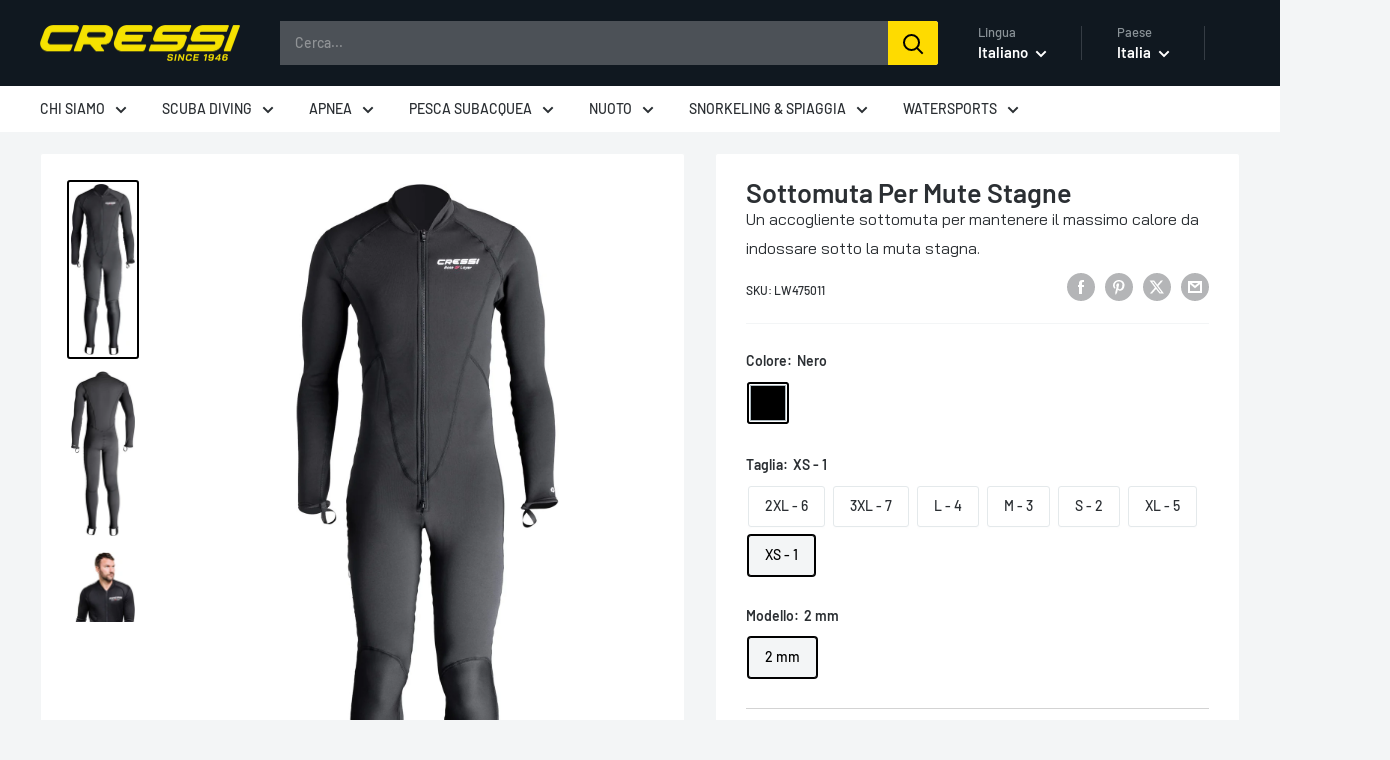

--- FILE ---
content_type: text/css
request_url: https://store.cressi.com/cdn/shop/t/8/assets/custom.css?v=93548689763233487111757579519
body_size: 1494
content:
/** Shopify CDN: Minification failed

Line 292:0 Unexpected "}"

**/



.color-swatch__item {
    border: solid 1px #adb9bf;
}

.shopify-policy__container {
    margin-bottom: 100px;
}
.block-swatch__radio:checked+.block-swatch__item {
    box-shadow: 0 0 0 1px #000000;
    border-color: #000000;
    background: rgb(243 245 246);
    color: #000000;
}
.color-swatch__radio:checked+.color-swatch__item:after, .color-swatch__button.is-selected .color-swatch__item:after {
    border: 2px solid #000000;
}

.product-gallery__thumbnail.is-nav-selected {
    border-color: #000000;
}

#insta-feed{
  z-index:100;
}
.instafeed-lightbox{
height: 80vh!important;
    position: fixed!important;
    top: 50%!important;
    transform: translateY(-50%)!important;
}

button.submit {
font-weight:bold!important;
  color:black!important;
}

.logo_ecommerce {
    width: 30%;
    border: 1px solid grey;
    padding: 10px;
    margin: 5px;
    min-width: 120px;
}
.product-block-list{
    margin-top: 20px;
  
}

.layout__section--secondary{
    margin-top: 20px;
  
}

.section__header {
    margin-bottom: 0px;
    background-color: white;
    padding: 20px;
    border-top: 2px solid #f5d926;
}

#shopify-section-template--15901676798063__text_with_icons_FQLXpq .text-with-icons__item {
  background-color: white;
  padding: 20px;
  border-top: 4px solid #f5d926;
}
#shopify-section-template--15901676798063__text_with_icons_FQLXpq .container--flush {
  padding-left: 60px;
  padding-right: 60px;
}
@media screen and (min-width: 1280px) {
  #shopify-section-template--15901676798063__text_with_icons_FQLXpq .text-with-icons__item {
    flex-basis: calc(25% - 30px);
    margin: 0 15px;
  }
}
@media screen and (min-width: 1000px) {
  #shopify-section-template--15901676798063__text_with_icons_FQLXpq .text-with-icons__item {
    flex-basis: calc(50% - 20px);
    display: flex;
    margin: 10px 10px;
  }
  #shopify-section-template--15901676798063__text_with_icons_FQLXpq .text-with-icons {
    margin-bottom: 20px;
  }
}
#shopify-section-template--15901676798063__text_with_icons_FQLXpq a {
    padding: 10px 20px;
    background-color: #f5d926;
    color: black;
    text-decoration: none;
    border: none;
    border-radius: 5px;
    font-weight: bold;
	    line-height: 40px;
}


.image-with-text{
    background-color: white;
}

.product-item__info {
    text-align: center;
}

.collection__filter-group {
    padding: 6px 13px;
}
.drawer{
   z-index: 800!important;
}

.shopify-section-group-header-group {
   z-index: 700!important;
}


.nav-bar__item {
       padding: 10px 0!important;
}
.page__sub-header {
    display: none!important;
}
.collection {
    margin-top: 20px;
}
.rte .video-wrapper {
    margin: 0px!important;
    padding: 0px!important;
}

.product-meta__text {
    margin-top: 20px;
    border-top: 1px solid lightgrey;
    padding-top: 20px;
}

.aspect-ratio img{
    width: auto!important;
    max-height: 700px!important;
}

.product-gallery__carousel{
    max-height: 700px!important;
  min-height: 400px!important;
}

#insta-feed {
    position: relative;
    width: 100vw;
    left: 50%;
    transform: translateX(-50%);
  }

.shopify-section .section {
    margin: 30px 0;
}
.search-bar__input {
        background: #4c5157;
  color: white;
}
.search-bar__input::placeholder {
  color: #909396;
  opacity: 1; /* Firefox */
}

.search-bar__input::-ms-input-placeholder { /* Edge 12 -18 */
  color: #909396;
}
.search-bar__submit {
    color: #000000;
  }


@media only screen and (max-width: 1000px) {
  .slideshow__slide-inner {
   text-align: left;
  }
  .h1 {
      font-size:20px;
    max-width: 65%;
  }
  .slideshow__content {
        font-size: 13px !important;
        line-height: 16px;
        width: 60%;
        margin: 10px 0px;
  }
  .image-with-text{
   padding:0px!important;
  
    margin-bottom: 30px!important;
    }
}
.featured-collection {
    padding: 0px!important;
}

.featured-collection {
    background-blend-mode: soft-light;
  background-position: left;
}

.image-with-text__text-container {
    padding: 30px;
}

.slideshow__title.heading.h1 {
    margin-top: -30px;
    margin-bottom: 30px;
    display: inline;
    padding-left: 6px;
    padding-right: 10px !important;
    font-size: 20px;
    
    max-size: 240px;
    max-width: auto;
    text-align: left;
    padding-right: 3px;
}

p.slideshow__content {
    color: #ffffff;
  font-size: 25px;
}

@media (max-width: 400px) {
    .container .slideshow__button {
              display: block;
        width: 50%;
        margin-left: 0;      
        line-height: 35px;
    }
  .slideshow .flickity-page-dots {
    bottom: 15px;
}
  
}
.classic-input {
       background-color: #ffffff!important;
    
}

.page__title{
      display:none;
    
}
@media screen and (max-width: 640px) {
    .container--flush {
             margin-top: 15px;
    }
  
}
@media screen and (max-width: 1000px) {
    .featured-collection, .featured-collection__header {
        background-image: none !important;
        background-color: white !important;
        color: black !important;
        border: none !important;
        padding-top: 15px !important;
    }
}

.product-meta__text p {
  font-size: 13px;
        line-height: 18px;
    }
@media screen and (min-width: 1000px) {
    @supports (--css: variables) {
        .card--sticky {
         
            top: -20px;
        }
    }
}
a[target="_blank"][rel="nofollow noopener"][href^="https://www.shopify.com"] {
   display:none;
}

.producsubtitle{
  margin-top: -20px;
    font-size: 16px;
}
}
.product-gallery__carousel-wrapper .aspect-ratio {
  position: relative;
}

.product-gallery__carousel-wrapper .aspect-ratio img {
  position: absolute;
  left: 50%;
  transform: translateX(-50%);
}
.product-form__option-name img {
  display: block;
 
}
.nav-dropdown__item:hover {
  color:#2b2f33;
}
.nav-dropdown__link:hover {
    background-color: #fce200;
  color:#2b2f33;
}

.nav-bar__link:hover {
  color:#2b2f33;
}
.nav-bar__link:focus {
  color:#2b2f33;
}
@media screen and (min-width: 1000px) {
    .nav-bar__link[aria-expanded=true] {
         color:#2b2f33;
    }
}

.search-bar__result-link:hover, .search-bar__result-link:focus {
    color: #2b2f33;
    background: #fce200;
    outline: none;
}

.search-bar__result-item:not(.search-bar__result-item--skeleton):hover, .search-bar__result-item:not(.search-bar__result-item--skeleton):focus {
    background: #fce200;
    outline: none;
}
.nav-dropdown__link[aria-expanded=true] {
    color: #2b2f33;
    background-color: #fce200;
}

.footer__block-item--text p {
    font-size: 12px;
}

@media screen and (min-width: 1000px) {
    .footer__block-item--text {
        flex-basis: 200px;
    }
}

@media screen and (max-width: 1000px) {
    .section__header {
      background: none; 
    }
}

/* Selettore paesi */
.popover__link-item:hover {
    background-color: #fce200;
  color:#2b2f33;
}

@media screen and (min-width: 641px) {
    .popover .icon--nav-triangle-borderless {
        right: 27px;
    }
}
.popover .icon--nav-triangle-borderless {
    position: absolute;
    bottom: 100%;
    width: 18px;
    height: 8px;
    z-index: 2;
    -webkit-filter: drop-shadow(0 -2px 2px rgba(0, 0, 0, .12));
    filter: drop-shadow(0 -2px 2px rgba(0, 0, 0, .12));
}
#myInput {
    background-image: url(/cdn/shop/t/8/assets/cressi-search.png?v=1715949437);
    background-position: 11px 9px;
    background-size: 20px;
    background-repeat: no-repeat;
    width: 100%;
    font-size: 15px;
    height: 40px;
    border-bottom: 1px solid #ddd;
    border-top: none;
    border-left: none;
    border-right: none;
    padding-left: 40px;
}
#myUL {
    list-style-type: none;
    padding: 0;
    margin: 0;
    height: calc(100% - 40px);
}

.popover__linklist_country {
    white-space: nowrap;
    list-style: none;
    overflow-y: scroll;
}
@media screen and (min-width: 641px) {
    .pop_country {
        height: 70vh;
        padding: 0;
    }
}
.popover__link-item_country {
    display: block;
    padding: 2px 25px;
    cursor: pointer;
    width: 100%;
    transition: color .15s ease-in-out, background .15s ease-in-out;
    text-align: left;
}
.popover__link-item_country:hover {
     background-color: #fce200;
  color:#2b2f33;
}
/* fine Selettore paesi */
@media screen and (max-width: 1000px) {
.slideshow__content-wrapper > .container {
    text-align:left;
}
.slideshow .flickity-page-dots .dot {
  width:4px;
  height:4px;
  margin: 0px 3px;
  
}
  .slideshow .flickity-page-dots {
  bottom:5px;}
}
.promo-block__image-wrapper video {
  width: 100%; /* Il video copre tutta la larghezza del contenitore */
  height: auto; /* Mantiene le proporzioni */
  display: block; /* Evita spazi vuoti indesiderati */
  object-fit: cover; /* Ritaglia il video per coprire */
  position: absolute; /* Posiziona il video in modo assoluto per centrarlo */
  top: 50%; /* Centra verticalmente */
  left: 50%; /* Centra orizzontalmente */
  transform: translate(-50%, -50%); /* Corregge lo spostamento */
}
.promo-block__image-wrapper {
  position: relative; /* Necessario per l'assoluto del video */
  overflow: hidden; /* Nasconde eventuali bordi del video */
  width: 100%; /* Larghezza del contenitore */
  height: 100%; /* Altezza del contenitore */
}